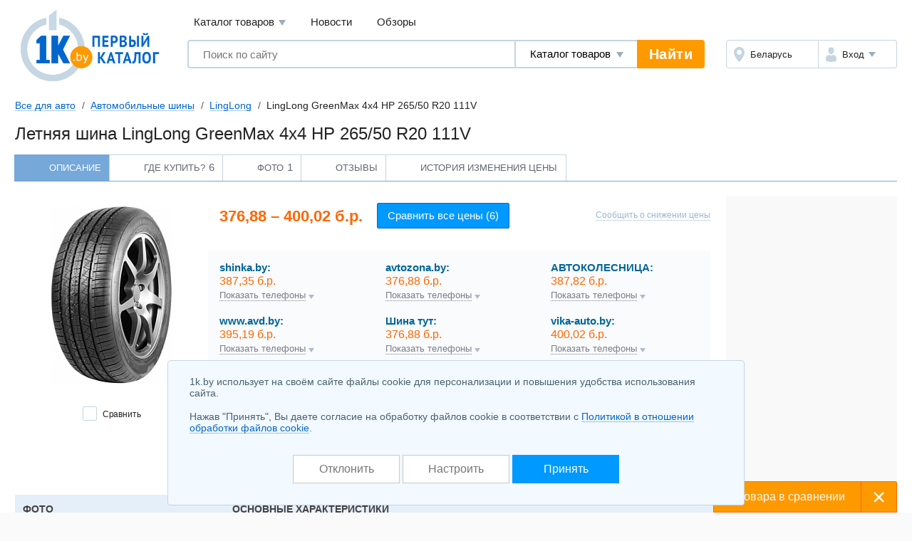

--- FILE ---
content_type: text/html; charset=UTF-8
request_url: https://auto.1k.by/wheels-tyres/linglong/LingLong_GreenMax_4x4_HP_26550_R20_111V-4167871.html
body_size: 11365
content:
<!DOCTYPE html>
<html lang="ru">
	<head>
		<meta charset="utf-8">
		<meta http-equiv="X-UA-Compatible" content="IE=edge">
		<meta name="viewport" content="width=device-width, initial-scale=1">
		<title>LingLong GreenMax 4x4 HP 265/50 R20 111V летняя шина купить в Минске, цены</title>
		<meta name="keywords" content="Летняя шина LingLong GreenMax 4x4 HP 265/50 R20 111V  купить сравнение цены описание характеристики отзывы" />
		<meta name="description" content="Летняя шина LingLong GreenMax 4x4 HP 265/50 R20 111V &#11088; купить в Минске по выгодным ценам! Найдите выгодное предложение и закажите летняя шина LingLong GreenMax 4x4 HP 265/50 R20 111V &#9193; в каталоге 1k.by. Характеристики, фото и отзывы реальных покупателей&#10071;" />
		<link rel="icon" type="image/png" sizes="32x32" href="https://1k.by/Templates/standardnextversion/images/icons/favicon-32x32.png">
		<link rel="icon" type="image/png" sizes="16x16" href="https://1k.by/Templates/standardnextversion/images/icons/favicon-16x16.png">
		<link rel="icon" type="image/png" sizes="96x96" href="https://1k.by/Templates/standardnextversion/images/icons/favicon-96x96.png">
		<link rel="icon" type="image/png" sizes="120x120" href="https://1k.by/Templates/standardnextversion/images/icons/favicon-120x120.png">
		<link rel="icon" type="image/png" sizes="192x192" href="https://1k.by/Templates/standardnextversion/images/icons/favicon-192x192.png">
		<!--[if IE]>
		<link rel="shortcut icon" href="https://1k.by/Templates/standardnextversion/images/icons/favicon.ico">
		<![endif]-->
		<link rel="manifest" href="https://1k.by/manifest.webmanifest">
				<link href="https://1k.by/Templates/standardnextversion/css_v28/app.css" rel="stylesheet">
		<link href="https://1k.by/Templates/standardnextversion/css_v28/common.css" rel="stylesheet">
		<link href="https://1k.by/Templates/standardnextversion/css_v28/searchautocomplete.css" rel="stylesheet">
		<link rel="stylesheet" href="https://1k.by/OS/colorbox/css/colorbox.css">
		<script>
			window.SETTINGS = {
			    SYMBOLS_PATH: '/Templates/standardnextversion/images/symbols.svg?v=14.01'
			};
		</script>
		<script src="https://1k.by/js_v31/standardnextversion/svgSymbolsLoader.js"></script>
		<link rel="stylesheet" type="text/css" href="https://1k.by/OS/jquery/css/user/1.12.1/jquery-ui.min.css">
		<meta name="robots" content="INDEX,FOLLOW" />
		<meta name="yandex-verification" content="6039b443c226d6bb" />
		<meta name="yandex-verification" content="76bd963a72bb30d9" />
		<meta name="yandex-verification" content="56104470a4243b7f" />
		<meta name="yandex-verification" content="7e63e31c0eb664ba" />
		<meta name="yandex-verification" content="6edee8d32b4b2643" />
		<meta name="yandex-verification" content="6b09dd81a76b38a0" />
		<meta name="yandex-verification" content="4b47b05c25836f11" />
		<meta name="yandex-verification" content="72bf446cfa7a3482" />
		<meta name="yandex-verification" content="7e411900ab68b007" />
		<meta name="yandex-verification" content="63930ac152d7eb3f" />
		<meta name="yandex-verification" content="77b7c4616c03a532" />
		<meta name="yandex-verification" content="537a84d3c67fe649" />
		<meta name="yandex-verification" content="6d93d1117cccace6" />
		<meta name="yandex-verification" content="733dd91aa66542a3" />
		<meta name="yandex-verification" content="53664b338ba58b22" />
		<meta name="yandex-verification" content="4411e4b9d6342026" />
		<meta name="verify-v1" content="NZQ2/IC1/afiFdYZP+xK5evFkWBYWxaTd7N2R0SKBL0=" />
		<meta name="google-site-verification" content="ncT652yugaGJ3v6a8Ts9auc0_hOowxEiHQa_HRZKPoc" />
		<link rel="canonical" href="https://auto.1k.by/wheels-tyres/linglong/LingLong_GreenMax_4x4_HP_26550_R20_111V-4167871.html" />
		<script type="application/ld+json">
			[
    {
        "@context": "http://schema.org/",
        "@type": "Product",
        "name": "Летняя шина LingLong GreenMax 4x4 HP 265/50 R20 111V",
        "description": "Летняя шина LingLong GreenMax 4x4 HP 265/50 R20 111V &#11088; купить в Минске по выгодным ценам! Найдите выгодное предложение и закажите летняя шина LingLong GreenMax 4x4 HP 265/50 R20 111V &#9193; в каталоге 1k.by. Характеристики, фото и отзывы реальных покупателей&#10071;",
        "brand": {
            "@type": "Brand",
            "name": "LingLong",
            "url": "https://1k.by/vendors/linglong.html"
        },
        "image": "https://static.1k.by/images/products/ip/big/pp4/a/4167871/i218012897.jpg",
        "offers": {
            "@type": "AggregateOffer",
            "priceCurrency": "BYN",
            "url": "https://auto.1k.by/wheels-tyres/linglong/LingLong_GreenMax_4x4_HP_26550_R20_111V-4167871.html",
            "availability": "https://schema.org/InStock",
            "offerCount": 6,
            "lowPrice": "376.88",
            "highPrice": "400.02"
        }
    },
    {
        "@context": "http://schema.org",
        "@type": "BreadcrumbList",
        "itemListElement": [
            {
                "@type": "ListItem",
                "position": 1,
                "name": "Все для авто",
                "item": "https://auto.1k.by/"
            },
            {
                "@type": "ListItem",
                "position": 2,
                "name": "Автомобильные шины",
                "item": "https://auto.1k.by/wheels-tyres/"
            },
            {
                "@type": "ListItem",
                "position": 3,
                "name": "LingLong",
                "item": "https://auto.1k.by/wheels-tyres/linglong/"
            },
            {
                "@type": "ListItem",
                "position": 4,
                "name": "LingLong GreenMax 4x4 HP 265/50 R20 111V"
            }
        ]
    }
]		</script>
<!--
		<meta property="og:title" content="Летняя шина LingLong GreenMax 4x4 HP 265/50 R20 111V" />
		<meta property="og:type" content="website" />
		<meta property="og:url" content="https://auto.1k.by/wheels-tyres/linglong/LingLong_GreenMax_4x4_HP_26550_R20_111V-4167871.html" />
		<meta property="og:image" content="https://static.1k.by/images/products/ip/250/pp4/a/4167871/i218012897.jpg" />
		<meta property="og:site_name" content="Первый Каталог" />
		<meta property="fb:admins" content="100001722064989" />
-->
	</head>
	<body>
    	<div class="l-wrapper">
			<div class="scrolling_buttons">
				<div class="scrolling_buttons_up">
					<div class="scrollup"></div>
					<div class="pgup"></div>
				</div>
				<div class="scrolling_buttons_down">
					<div class="pgdown"></div>
					<div class="scrolldown"></div>
				</div>
			</div>
						<header class="l-header">
				<div class="l-header__logo">
					<a href="https://1k.by/" class="app-logo">
						<img src="https://1k.by/Templates/standardnextversion/images/by-logo.svg" alt="Первый Каталог - &quot;Все уже найдено. Осталось выбрать.&quot;" class="app-logo__img" />
					</a>
				</div>
				<div class="l-header__main">
					<div class="l-header__top">
						<div data-module="menu" class="menu">
							<nav class="menu__links">
								<div tabindex="0" class="menu__link menu__catalog">Каталог товаров									<div class="menu__cat-drop">

										<a href="https://komp.1k.by/" class="menu__cat-item">
											<i class="menu__cat-icon icon--catalog-komp"></i>
											<span class="menu__cat-link">Компьютерная техника</span>
										</a>

										<a href="https://digital.1k.by/" class="menu__cat-item">
											<i class="menu__cat-icon icon--catalog-digital"></i>
											<span class="menu__cat-link">Видео, аудио, фото, оптика</span>
										</a>

										<a href="https://phone.1k.by/" class="menu__cat-item">
											<i class="menu__cat-icon icon--catalog-phone"></i>
											<span class="menu__cat-link">Телефония и связь</span>
										</a>

										<a href="https://1k.by/kids/" class="menu__cat-item">
											<i class="menu__cat-icon icon--catalog-kids"></i>
											<span class="menu__cat-link">Детский мир</span>
										</a>

										<a href="https://home.1k.by/" class="menu__cat-item">
											<i class="menu__cat-icon icon--catalog-home"></i>
											<span class="menu__cat-link">Бытовая техника</span>
										</a>

										<a href="https://1k.by/sport/" class="menu__cat-item">
											<i class="menu__cat-icon icon--catalog-sport"></i>
											<span class="menu__cat-link">Спорт и туризм</span>
										</a>

										<a href="https://1k.by/remont/" class="menu__cat-item">
											<i class="menu__cat-icon icon--catalog-remont"></i>
											<span class="menu__cat-link">Строительство и ремонт</span>
										</a>

										<a href="https://auto.1k.by/" class="menu__cat-item">
											<i class="menu__cat-icon icon--catalog-auto"></i>
											<span class="menu__cat-link">Все для авто</span>
										</a>

										<a href="https://1k.by/dom/" class="menu__cat-item">
											<i class="menu__cat-icon icon--catalog-dom"></i>
											<span class="menu__cat-link">Все для дома и дачи</span>
										</a>

										<a href="https://1k.by/health/" class="menu__cat-item">
											<i class="menu__cat-icon icon--catalog-health"></i>
											<span class="menu__cat-link">Красота и здоровье</span>
										</a>

										<a href="https://1k.by/gift/" class="menu__cat-item">
											<i class="menu__cat-icon icon--catalog-gift"></i>
											<span class="menu__cat-link">Подарки и аксессуары</span>
										</a>

										<a href="https://1k.by/soft/" class="menu__cat-item">
											<i class="menu__cat-icon icon--catalog-soft"></i>
											<span class="menu__cat-link">Софт, фильмы, музыка</span>
										</a>
									</div>
								</div>
								<a href="https://news.1k.by/" class="menu__link">Новости</a>
								<a href="https://review.1k.by/" class="menu__link">Обзоры</a>
							</nav>
						</div>
					</div>
					<div class="l-header__bottom">







						<div class="l-header__search">
							<div data-module="search" class="search">
								<form autocomplete="off" action="https://1k.by/products/search" data-action="/searchautocomplete" method="get" class="search__in">
									<label class="search__field">
										<input autocomplete="off" type="text" name="s_keywords" placeholder="Поиск по сайту" class="search__input" value="">
									</label>
									<label class="search__details">
										<select name="searchFor" class="search__select">
											<option value="products" selected="selected">Каталог товаров</option>
											<option value="news">Новости</option>
											<option value="reviews">Обзоры</option>
										</select>
									</label>
									<input type="hidden" id="s_categoryid" name="s_categoryid" value="0" />
									<button class="search__submit">Найти</button>
								</form>
								<div class="search__drop"></div>
							</div>
						</div>


						<div class="l-header__aside">
							<div class="auth">
								<div class="auth__in">
									<div class="auth__region">
										<a href="https://users.1k.by/setgeo" class="auth__btn">
											<i class="auth__icon icon--ui-map"></i>
											<span class="auth__txt">Беларусь</span>
										</a>
									</div>
									<div class="auth__user">
										<span role="button" class="auth__btn">
									  		<i class="auth__icon icon--ui-user"></i>
											<span class="auth__txt">Вход</span>
										</span>
										<div class="auth__drop">
											<nav class="auth__menu">
												<a href="https://1k.by/users/auth" data-show-popup="SigninPopup" class="auth__link">Войти</a>
												<a href="https://1k.by/users/register" data-show-popup="SignupPopup" class="auth__link">Регистрация</a>
											</nav>
										</div>
									</div>
								</div>
							</div>
						</div>
					</div>
				</div>
			</header>
			<main class="l-main">
				<div class="tools">
					<nav class="crumbs" id="status-line">
	<a href="/" class="crumbs__it">Все для авто</a>
	<a href="/wheels-tyres/" class="crumbs__it">Автомобильные шины</a>
	<a href="/wheels-tyres/linglong/" class="crumbs__it">LingLong</a>
	<span class="crumbs__current">LingLong GreenMax 4x4 HP 265/50 R20 111V</span>
</nav>
									</div><div class="heading">
	<h1>Летняя шина LingLong GreenMax 4x4 HP 265/50 R20 111V</h1>
</div>
<div class="spec">
<nav class="prod-nav">
	<span data-setactiontab="description" class="prod-nav__it prod-nav__it--active">
		<svg class="symbol prod-nav__ico">
			<use xlink:href="#prod-nav-about"></use>
		</svg>
		<span class="prod-nav__txt">Описание</span>
	</span>
	<a href="/wheels-tyres/linglong/LingLong_GreenMax_4x4_HP_26550_R20_111V-4167871/offers/" class="prod-nav__it">
		<svg class="symbol prod-nav__ico">
			<use xlink:href="#prod-nav-buy"></use>
		</svg>
		<span class="prod-nav__txt">Где купить?</span>
		<sup class="prod-nav__qty">6</sup>
	</a>
	<span data-setactiontab="photo" class="prod-nav__it">
		<svg class="symbol prod-nav__ico">
			<use xlink:href="#prod-nav-media"></use>
		</svg>
		<span class="prod-nav__txt">Фото</span>
		<sup class="prod-nav__qty">1</sup>
	</span>
	<span data-setactiontab="comments" class="prod-nav__it">
		<svg class="symbol prod-nav__ico">
			<use xlink:href="#prod-nav-comments"></use>
		</svg>
		<span class="prod-nav__txt">Отзывы</span>
	</span>
	<span data-setactiontab="chart" class="prod-nav__it">
		<svg class="symbol prod-nav__ico">
			<use xlink:href="#prod-nav-history"></use>
		</svg>
		<span class="prod-nav__txt">История изменения цены</span>
	</span>
</nav>	<section class="l-columns spec-about">
		<div class="l-columns__main">
			<div class="spec-about__main">
				<div class="spec-about__media">
					<span id="colorbox_image_1000"><img title="LingLong GreenMax 4x4 HP 265/50 R20 111V" alt="LingLong GreenMax 4x4 HP 265/50 R20 111V" src="https://static.1k.by/images/products/ip/250/pp4/a/4167871/i218012897.jpg" class="spec-about__img" loading="lazy" /></span>

					<span data-infocategoryid="10297" data-compareselectedtext="сравнить выбранные" data-selectminproductstext="выберите минимум 2 товара" data-compareurl="/wheels-tyres/" data-errorminprodutstext="Необходимо выбрать минимум 2 товара" data-errormaxproductstext="Для сравнения можно выбрать не более 20 товаров" data-comparetext="%d товар в сравнении;%d товара в сравнении;%d товара в сравнении" data-comparemode="dynamic"></span>

					<div class="spec-about__check">
						<label class="cbx cbx--md" id="compare_products" data-categoryid="10297" data-compareselectedtext="сравнить выбранные" data-selectminproductstext="выберите минимум 2 товара" data-compareurl="/wheels-tyres/">

							<input class="cbx__inp" value="1" type="checkbox" name="compareproductsids" data-productid="4167871" data-categoryid="10297" />

							<i class="cbx__pic"></i>
							<span class="cbx__label">Сравнить</span>
						</label>
					</div>
				</div>
				<div class="spec-about__info">
					<div class="spec-about__head">
						<div class="spec-about__prices">
							<div class="spec-about__price">376,88 &ndash; 400,02 б.р.</div>
							<a href="/wheels-tyres/linglong/LingLong_GreenMax_4x4_HP_26550_R20_111V-4167871/offers/" class="spec-about__compare btn btn--size_md btn--skin_contrast">
								<span class="btn__in">
									<span class="btn__text">Сравнить все цены (6)</span>
								</span>
							</a>
						</div>
						<span data-pricenotice="/products/notice-4167871-pricechanged" id="productsnotice_4167871" class="spec-about__notify">Сообщить о снижении цены</span>
					</div>
					<div class="markets spec-about__markets">
						<ul class="markets__list">
							<li class="markets__it" data-shopid="8327">
								<span class="markets__top">
									<span data-url-shop="/products/goto?shopproductid=100666437&action=productdetailurl" class="markets__name">shinka.by:</span>
									<span class="markets__price">387,35 б.р.</span>
								</span>
			<button type="button" class="markets__toggle" data-ajaxurl="/usersshops/communicationinfo?shopid=8327&action=productsellersinline&categoryid=10297&productid=4167871&shopproductid=100666437&modeoffers=retail">Показать телефоны</button>
										</li>
							<li class="markets__it" data-shopid="9472">
								<span class="markets__top">
									<span data-url-shop="https://auto.1k.by/wheels-tyres/shop-100742743.html" class="markets__name">avtozona.by:</span>
									<span class="markets__price">376,88 б.р.</span>
								</span>
			<button type="button" class="markets__toggle" data-ajaxurl="/usersshops/communicationinfo?shopid=9472&action=productsellersinline&categoryid=10297&productid=4167871&shopproductid=100742743&modeoffers=retail">Показать телефоны</button>
										</li>
							<li class="markets__it" data-shopid="4539">
								<span class="markets__top">
									<span data-url-shop="https://auto.1k.by/wheels-tyres/shop-100752392.html" class="markets__name">АВТОКОЛЕСНИЦА:</span>
									<span class="markets__price">387,82 б.р.</span>
								</span>
			<button type="button" class="markets__toggle" data-ajaxurl="/usersshops/communicationinfo?shopid=4539&action=productsellersinline&categoryid=10297&productid=4167871&shopproductid=100752392&modeoffers=retail">Показать телефоны</button>
										</li>
							<li class="markets__it" data-shopid="9190">
								<span class="markets__top">
									<span data-url-shop="/products/goto?shopproductid=100690969&action=productdetailurl" class="markets__name">www.avd.by:</span>
									<span class="markets__price">395,19 б.р.</span>
								</span>
			<button type="button" class="markets__toggle" data-ajaxurl="/usersshops/communicationinfo?shopid=9190&action=productsellersinline&categoryid=10297&productid=4167871&shopproductid=100690969&modeoffers=retail">Показать телефоны</button>
										</li>
							<li class="markets__it" data-shopid="9321">
								<span class="markets__top">
									<span data-url-shop="/products/goto?shopproductid=100666284&action=productdetailurl" class="markets__name">Шина тут:</span>
									<span class="markets__price">376,88 б.р.</span>
								</span>
			<button type="button" class="markets__toggle" data-ajaxurl="/usersshops/communicationinfo?shopid=9321&action=productsellersinline&categoryid=10297&productid=4167871&shopproductid=100666284&modeoffers=retail">Показать телефоны</button>
										</li>
							<li class="markets__it" data-shopid="581">
								<span class="markets__top">
									<span data-url-shop="https://auto.1k.by/wheels-tyres/shop-103852245.html" class="markets__name">vika-auto.by:</span>
									<span class="markets__price">400,02 б.р.</span>
								</span>
			<button type="button" class="markets__toggle" data-ajaxurl="/usersshops/communicationinfo?shopid=581&action=productsellersinline&categoryid=10297&productid=4167871&shopproductid=103852245&modeoffers=retail">Показать телефоны</button>
										</li>
						</ul>
					</div>
					<div class="spec-about__descr u-ugc u-ugc--sm">
						<p>20 дюймовые, летние шины для внедорожников</p>
					</div>
					<div class="spec-about__share"></div>
				</div>
			</div>
		</div>

		<div class="l-columns__right">
			<div class="app-bn240 app-bn240--400">
				<script src="https://r.1k.by/js-inline.php?sectionid=2&amp;bannerMode=borderSpace&amp;domain=auto&amp;categoryid=10297"></script>			</div>
		</div>
	</section>
	<div id="product-data" data-productid="4167871">
<div class="productTab" data-actiontab="description">
	<section class="spec-info">
		<div class="spec-info__main">
			<div class="spec-unit">
				<h2 class="spec-unit__head">
					<span class="spec-unit__ttl">Основные характеристики</span>
				</h2>

				<div class="spec-list">
					<table class="spec-list__in">
						<tbody>
							<tr class="spec-list__it">
								<th class="spec-list__name">
									<button type="button" class="help-tip spec-list__tip" data-name="tip" data-parameterid="10520">?</button>
									<span class="spec-list__txt">Ширина профиля шины</span>
								</th>
								<td class="spec-list__val">265 мм</td>
							</tr>
							<tr class="spec-list__it">
								<th class="spec-list__name">
									<button type="button" class="help-tip spec-list__tip" data-name="tip" data-parameterid="10521">?</button>
									<span class="spec-list__txt">Высота профиля шины</span>
								</th>
								<td class="spec-list__val">50 %</td>
							</tr>
							<tr class="spec-list__it">
								<th class="spec-list__name">
									<button type="button" class="help-tip spec-list__tip" data-name="tip" data-parameterid="10522">?</button>
									<span class="spec-list__txt">Диаметр</span>
								</th>
								<td class="spec-list__val">20''</td>
							</tr>
							<tr class="spec-list__it">
								<th class="spec-list__name">
									<span class="help-stub spec-list__tip"></span>
									<span class="spec-list__txt">Типоразмер</span>
								</th>
								<td class="spec-list__val">265/50 R20</td>
							</tr>
							<tr class="spec-list__it">
								<th class="spec-list__name">
									<button type="button" class="help-tip spec-list__tip" data-name="tip" data-parameterid="10518">?</button>
									<span class="spec-list__txt">Сезонность</span>
								</th>
								<td class="spec-list__val">летние</td>
							</tr>
							<tr class="spec-list__it">
								<th class="spec-list__name">
									<button type="button" class="help-tip spec-list__tip" data-name="tip" data-parameterid="10519">?</button>
									<span class="spec-list__txt">Тип автомобиля</span>
								</th>
								<td class="spec-list__val">внедорожник, легковой</td>
							</tr>
							<tr class="spec-list__it">
								<th class="spec-list__name">
									<button type="button" class="help-tip spec-list__tip" data-name="tip" data-parameterid="10523">?</button>
									<span class="spec-list__txt">Конструкция</span>
								</th>
								<td class="spec-list__val">радиальные</td>
							</tr>
							<tr class="spec-list__it">
								<th class="spec-list__name">
									<button type="button" class="help-tip spec-list__tip" data-name="tip" data-parameterid="36399">?</button>
									<span class="spec-list__txt">Протектор</span>
								</th>
								<td class="spec-list__val">симметричный ненаправленный</td>
							</tr>
							<tr class="spec-list__it">
								<th class="spec-list__name">
									<button type="button" class="help-tip spec-list__tip" data-name="tip" data-parameterid="10524">?</button>
									<span class="spec-list__txt">Технология RunFlat</span>
								</th>
								<td class="spec-list__val"><svg class="symbol u-mark-no"><text x="5%" y="95%">-</text><use href="#spec-no" /></svg></td>
							</tr>
							<tr class="spec-list__it">
								<th class="spec-list__name">
									<button type="button" class="help-tip spec-list__tip" data-name="tip" data-parameterid="10525">?</button>
									<span class="spec-list__txt">Способ герметизации</span>
								</th>
								<td class="spec-list__val">бескамерные</td>
							</tr>
							<tr class="spec-list__it">
								<th class="spec-list__name">
									<button type="button" class="help-tip spec-list__tip" data-name="tip" data-parameterid="10527">?</button>
									<span class="spec-list__txt">Индекс нагрузки</span>
								</th>
								<td class="spec-list__val">111</td>
							</tr>
							<tr class="spec-list__it">
								<th class="spec-list__name">
									<button type="button" class="help-tip spec-list__tip" data-name="tip" data-parameterid="10529">?</button>
									<span class="spec-list__txt">Индекс максимальной скорости</span>
								</th>
								<td class="spec-list__val">V (до 240 км/ч)</td>
							</tr>
							<tr class="spec-list__it">
								<th class="spec-list__name">
									<button type="button" class="help-tip spec-list__tip" data-name="tip" data-parameterid="37644">?</button>
									<span class="spec-list__txt">Страна производства</span>
								</th>
								<td class="spec-list__val">китай</td>
							</tr>
						</tbody>
					</table>
				</div>
			</div>
			<footer class="spec-info__footer u-ugc">
				<p>Описания товаров составлены на основе сайтов производителей и других открытых источников. Комплект поставки, характеристики и внешний вид могут быть изменены производителем LingLong без предварительного уведомления. При покупке уточняйте все значимые для Вас параметры, комплектацию, внешний вид, условия доставки и срок гарантии у продавца. Все цены на LingLong GreenMax 4x4 HP 265/50 R20 111V устанавливают интернет-магазины Беларуси, размещенные на &quot;Первом Каталоге&quot;.</p><p>По вопросам приобретения шин LingLong GreenMax 4x4 HP 265/50 R20 111V обращайтесь напрямую к интернет-магазинам, цена действительна только при ссылке на 1k.by.</p>
				<div class="spec-info__links">
					<span data-producterrorurl="/wheels-tyres/linglong/LingLong_GreenMax_4x4_HP_26550_R20_111V-4167871/error-ajax/" id="informproducterror">Сообщить об ошибке</span>
				</div>
			</footer>
		</div>
		<div class="spec-info__media">
			<div class="spec-unit spec-images">
				<div class="spec-unit__head"><span class="spec-unit__ttl">Фото</span></div>
				<div class="spec-images__list">
					<span data-srcbig="https://static.1k.by/images/products/ip/big/pp4/a/4167871/i218012897.jpg" class="spec-images__it colorbox" id="colorbox_image_0"><img src="https://static.1k.by/images/products/ip/125/pp4/a/4167871/i218012897.jpg" title="LingLong GreenMax 4x4 HP 265/50 R20 111V" alt="LingLong GreenMax 4x4 HP 265/50 R20 111V" class="spec-images__img" loading="lazy" /></span>
				</div>
			</div>
		</div>
	</section>
	<div class="spec-section">
		<div id="error-box"></div>
	</div>
</div>

<div data-actiontab="photo" class="productTab inactive">
	<div class="spec-section spec-photos">
		<div class="spec-section__head">
			<div class="spec-section__ttl">Фотографии LingLong GreenMax 4x4 HP 265/50 R20 111V</div>
		</div>
		<ul class="spec-photos__list">
			<li class="spec-photos__it spec-photos__it--mark"><img src="https://static.1k.by/images/products/ip/big/pp4/a/4167871/i218012897.jpg" alt="Фотографии LingLong GreenMax 4x4 HP 265/50 R20 111V" title="Фотографии LingLong GreenMax 4x4 HP 265/50 R20 111V" loading="lazy" /></li>
		</ul>
	</div>
</div><div data-actiontab="chart" class="productTab inactive">
	<div class="spec-section spec-history">
		<div class="spec-section__head">
			<div class="spec-section__ttl">История изменения цены</div>
		</div>
		<div class="spec-history__item">
			<div class="spec-history__main">
				<div class="spec-history__ttl">График изменения цены  за месяц</div>
					<span id="chart-month" data-src="4167871-21-0-0-month"></span>
			</div>
			<div class="spec-history__aside">
				<div class="price-box">
					<div class="price-box__ttl">Минимальная цена за последний месяц</div>
					<div class="price-box__val">377,69 б.р.</div>
				</div>
				<div class="price-box">
					<div class="price-box__ttl">Средняя цена за последний месяц</div>
					<div class="price-box__val">381,82 б.р.</div>
				</div>
			</div>
		</div>
		<div class="spec-history__item">
			<div class="spec-history__main">
				<div class="spec-history__ttl">График изменения цены  за год</div>
					<span id="chart-year" data-src="4167871-21-0-0-year"></span>
			</div>
			<div class="spec-history__aside">
				<div class="price-changes">
					<div class="price-changes__ttl">Изменение средней цены по месяцам</div>
					<table class="price-changes__tbl u-changes">
						<tbody>
							<tr>
								<th>Февраль 2025</th>
								<td>368,35 б.р.</td>
								<td></td>
							</tr>
							<tr>
								<th>Март 2025</th>
								<td>342,09 б.р.</td>
								<td class="u-dec">-26,26</td>
							</tr>
							<tr>
								<th>Апрель 2025</th>
								<td>355,63 б.р.</td>
								<td class="u-inc">+13,54</td>
							</tr>
							<tr>
								<th>Май 2025</th>
								<td>377,55 б.р.</td>
								<td class="u-inc">+21,92</td>
							</tr>
							<tr>
								<th>Июнь 2025</th>
								<td>387,59 б.р.</td>
								<td class="u-inc">+10,04</td>
							</tr>
							<tr>
								<th>Июль 2025</th>
								<td>379,47 б.р.</td>
								<td class="u-dec">-8,12</td>
							</tr>
							<tr>
								<th>Август 2025</th>
								<td>378,82 б.р.</td>
								<td class="u-dec">-0,65</td>
							</tr>
							<tr>
								<th>Сентябрь 2025</th>
								<td>386,28 б.р.</td>
								<td class="u-inc">+7,46</td>
							</tr>
							<tr>
								<th>Октябрь 2025</th>
								<td>388,69 б.р.</td>
								<td class="u-inc">+2,41</td>
							</tr>
							<tr>
								<th>Ноябрь 2025</th>
								<td>384,99 б.р.</td>
								<td class="u-dec">-3,70</td>
							</tr>
							<tr>
								<th>Декабрь 2025</th>
								<td>378,30 б.р.</td>
								<td class="u-dec">-6,69</td>
							</tr>
						</tbody>
					</table>
				</div>
			</div>
		</div>
	</div>
</div>	</div>
<div class="OLD_COMMENTS">
	<div class="content itemInfo">
		<div class="productTabShort inactive_additional" data-actiontab="comments">
			<section class="commentBox">
				<h2 class="divh3">Отзывы о LingLong GreenMax 4x4 HP 265/50 R20 111V</h2>
			<section class="mainComment">
				<section class="infoComment">
					<section class="commetForm" id="addcommentform"></section>
					</section>
					<section class="ratingComment">
						<div class="addComment" data-name="linkaddcomment">
							<span>Написать отзыв первым</span>
						</div>
					</section>
				</section>
			</section>
		</div>
	</div>
</div>

	<div class="spec-section spec-models">
		<div class="spec-section__head">
			<h3 class="spec-section__ttl">Все модели LingLong GreenMax 4x4 HP</h3>
			<span data-action="compare" data-categoryid="10297" class="spec-models__compare btn btn--size_xs-auto btn--skin_contrast">
				<span class="btn__in">
					<span class="btn__text">Сравнить</span>
				</span>
			</span>
		</div>
		<div class="prod-nb__scroll">
	<table class="prod-nb__body">
		<thead>
		<tr class="prod-nb__row">
			<th class="prod-nb__th">Модель</th>

			<th class="prod-nb__th">Цена</th>
		</tr>
		</thead>
		<tbody>
		<tr class="prod-nb__row">
			<td class="prod-nb__td">
				<div class="prod-nb__main">
					<label class="cbx cbx--md">
						<input type="checkbox" name="compareproductsids" data-productid="3552409" data-categoryid="10297" class="cbx__inp" value="1">
						<i class="cbx__pic"></i>
					</label>
					<div class="prod-nb__sub">
						<a href="/wheels-tyres/linglong/LingLong_GreenMax_4x4_HP_21555_R18_99V-3552409.html">GreenMax 4x4 HP 215/55 R18 99V</a>
					</div>
				</div>
			</td>
			<td class="prod-nb__td">
				<span data-url-offers="/wheels-tyres/linglong/LingLong_GreenMax_4x4_HP_21555_R18_99V-3552409/offers/" class="prod-nb__cost">от <b>236,84</b> б.р.</span>
			</td>
		</tr>
		<tr class="prod-nb__row">
			<td class="prod-nb__td">
				<div class="prod-nb__main">
					<label class="cbx cbx--md">
						<input type="checkbox" name="compareproductsids" data-productid="2172599" data-categoryid="10297" class="cbx__inp" value="1">
						<i class="cbx__pic"></i>
					</label>
					<div class="prod-nb__sub">
						<a href="/wheels-tyres/linglong/LingLong_GreenMax_4x4_HP_21565_R16_102H-2172599.html">GreenMax 4x4 HP 215/65 R16 102H</a>
					</div>
				</div>
			</td>
			<td class="prod-nb__td">
				<span data-url-offers="/wheels-tyres/linglong/LingLong_GreenMax_4x4_HP_21565_R16_102H-2172599/offers/" class="prod-nb__cost">от <b>295,16</b> б.р.</span>
			</td>
		</tr>
		<tr class="prod-nb__row">
			<td class="prod-nb__td">
				<div class="prod-nb__main">
					<label class="cbx cbx--md">
						<input type="checkbox" name="compareproductsids" data-productid="2832703" data-categoryid="10297" class="cbx__inp" value="1">
						<i class="cbx__pic"></i>
					</label>
					<div class="prod-nb__sub">
						<a href="/wheels-tyres/linglong/LingLong_GreenMax_4X4_HP_21570_R16_100H-2832703.html">GreenMax 4X4 HP 215/70 R16 100H</a>
					</div>
				</div>
			</td>
			<td class="prod-nb__td">
				<span data-url-offers="/wheels-tyres/linglong/LingLong_GreenMax_4X4_HP_21570_R16_100H-2832703/offers/" class="prod-nb__cost">от <b>316,25</b> б.р.</span>
			</td>
		</tr>
		</tbody>
		<tbody class="models_hidden">
		<tr class="prod-nb__row">
			<td class="prod-nb__td">
				<div class="prod-nb__main">
					<label class="cbx cbx--md">
						<input type="checkbox" name="compareproductsids" data-productid="2832717" data-categoryid="10297" class="cbx__inp" value="1">
						<i class="cbx__pic"></i>
					</label>
					<div class="prod-nb__sub">
						<a href="/wheels-tyres/linglong/LingLong_GreenMax_4X4_HP_22560_R18_100H-2832717.html">GreenMax 4X4 HP 225/60 R18 100H</a>
					</div>
				</div>
			</td>
			<td class="prod-nb__td">
				<span data-url-offers="/wheels-tyres/linglong/LingLong_GreenMax_4X4_HP_22560_R18_100H-2832717/offers/" class="prod-nb__cost">от <b>237,98</b> б.р.</span>
			</td>
		</tr>
		<tr class="prod-nb__row">
			<td class="prod-nb__td">
				<div class="prod-nb__main">
					<label class="cbx cbx--md">
						<input type="checkbox" name="compareproductsids" data-productid="2172595" data-categoryid="10297" class="cbx__inp" value="1">
						<i class="cbx__pic"></i>
					</label>
					<div class="prod-nb__sub">
						<a href="/wheels-tyres/linglong/LingLong_GreenMax_4x4_HP_22575_R16_104H-2172595.html">GreenMax 4x4 HP 225/75 R16 104H</a>
					</div>
				</div>
			</td>
			<td class="prod-nb__td">
				<span data-url-offers="/wheels-tyres/linglong/LingLong_GreenMax_4x4_HP_22575_R16_104H-2172595/offers/" class="prod-nb__cost">от <b>302,21</b> б.р.</span>
			</td>
		</tr>
		<tr class="prod-nb__row">
			<td class="prod-nb__td">
				<div class="prod-nb__main">
					<label class="cbx cbx--md">
						<input type="checkbox" name="compareproductsids" data-productid="2418123" data-categoryid="10297" class="cbx__inp" value="1">
						<i class="cbx__pic"></i>
					</label>
					<div class="prod-nb__sub">
						<a href="/wheels-tyres/linglong/LingLong_GreenMax_4x4_HP_23570_R16_106H-2418123.html">GreenMax 4x4 HP 235/70 R16 106H</a>
					</div>
				</div>
			</td>
			<td class="prod-nb__td">
				<span data-url-offers="/wheels-tyres/linglong/LingLong_GreenMax_4x4_HP_23570_R16_106H-2418123/offers/" class="prod-nb__cost">от <b>259,22</b> б.р.</span>
			</td>
		</tr>
		<tr class="prod-nb__row">
			<td class="prod-nb__td">
				<div class="prod-nb__main">
					<label class="cbx cbx--md">
						<input type="checkbox" name="compareproductsids" data-productid="2832731" data-categoryid="10297" class="cbx__inp" value="1">
						<i class="cbx__pic"></i>
					</label>
					<div class="prod-nb__sub">
						<a href="/wheels-tyres/linglong/LingLong_GreenMax_4X4_HP_24565_R17_111H-2832731.html">GreenMax 4X4 HP 245/65 R17 111H</a>
					</div>
				</div>
			</td>
			<td class="prod-nb__td">
				<span data-url-offers="/wheels-tyres/linglong/LingLong_GreenMax_4X4_HP_24565_R17_111H-2832731/offers/" class="prod-nb__cost">от <b>270,97</b> б.р.</span>
			</td>
		</tr>
		<tr class="prod-nb__row">
			<td class="prod-nb__td">
				<div class="prod-nb__main">
					<label class="cbx cbx--md">
						<input type="checkbox" name="compareproductsids" data-productid="3050129" data-categoryid="10297" class="cbx__inp" value="1">
						<i class="cbx__pic"></i>
					</label>
					<div class="prod-nb__sub">
						<a href="/wheels-tyres/linglong/LingLong_GreenMax_4x4_HP_25550_R19_107W-3050129.html">GreenMax 4x4 HP 255/50 R19 107W</a>
					</div>
				</div>
			</td>
			<td class="prod-nb__td">
				<span data-url-offers="/wheels-tyres/linglong/LingLong_GreenMax_4x4_HP_25550_R19_107W-3050129/offers/" class="prod-nb__cost">от <b>344,04</b> б.р.</span>
			</td>
		</tr>
		<tr class="prod-nb__row">
			<td class="prod-nb__td">
				<div class="prod-nb__main">
					<label class="cbx cbx--md">
						<input type="checkbox" name="compareproductsids" data-productid="2897905" data-categoryid="10297" class="cbx__inp" value="1">
						<i class="cbx__pic"></i>
					</label>
					<div class="prod-nb__sub">
						<a href="/wheels-tyres/linglong/LingLong_GreenMax_4x4_HP_25555_R18_109V-2897905.html">GreenMax 4x4 HP 255/55 R18 109V</a>
					</div>
				</div>
			</td>
			<td class="prod-nb__td">
				<span data-url-offers="/wheels-tyres/linglong/LingLong_GreenMax_4x4_HP_25555_R18_109V-2897905/offers/" class="prod-nb__cost">от <b>323,82</b> б.р.</span>
			</td>
		</tr>
		<tr class="prod-nb__row">
			<td class="prod-nb__td">
				<div class="prod-nb__main">
					<label class="cbx cbx--md">
						<input type="checkbox" name="compareproductsids" data-productid="2897923" data-categoryid="10297" class="cbx__inp" value="1">
						<i class="cbx__pic"></i>
					</label>
					<div class="prod-nb__sub">
						<a href="/wheels-tyres/linglong/LingLong_GreenMax_4x4_HP_25565_R17_110H-2897923.html">GreenMax 4x4 HP 255/65 R17 110H</a>
					</div>
				</div>
			</td>
			<td class="prod-nb__td">
				<span data-url-offers="/wheels-tyres/linglong/LingLong_GreenMax_4x4_HP_25565_R17_110H-2897923/offers/" class="prod-nb__cost">от <b>279,90</b> б.р.</span>
			</td>
		</tr>
		<tr class="prod-nb__row">
			<td class="prod-nb__td">
				<div class="prod-nb__main">
					<label class="cbx cbx--md">
						<input type="checkbox" name="compareproductsids" data-productid="4614812" data-categoryid="10297" class="cbx__inp" value="1">
						<i class="cbx__pic"></i>
					</label>
					<div class="prod-nb__sub">
						<a href="/wheels-tyres/linglong/LingLong_GreenMax_4x4_HP_26550_R19_110W-4614812.html">GreenMax 4x4 HP 265/50 R19 110W</a>
					</div>
				</div>
			</td>
			<td class="prod-nb__td">
				<span data-url-offers="/wheels-tyres/linglong/LingLong_GreenMax_4x4_HP_26550_R19_110W-4614812/offers/" class="prod-nb__cost">от <b>286,02</b> б.р.</span>
			</td>
		</tr>
		<tr class="prod-nb__row">
			<td class="prod-nb__td">
				<div class="prod-nb__main">
					<label class="cbx cbx--md">
						<input type="checkbox" name="compareproductsids" data-productid="4090255" data-categoryid="10297" class="cbx__inp" value="1">
						<i class="cbx__pic"></i>
					</label>
					<div class="prod-nb__sub">
						<a href="/wheels-tyres/linglong/LingLong_GreenMax_4x4_HP_26560_R18_110H-4090255.html">GreenMax 4x4 HP 265/60 R18 110H</a>
					</div>
				</div>
			</td>
			<td class="prod-nb__td">
				<span data-url-offers="/wheels-tyres/linglong/LingLong_GreenMax_4x4_HP_26560_R18_110H-4090255/offers/" class="prod-nb__cost">от <b>286,02</b> б.р.</span>
			</td>
		</tr>
		<tr class="prod-nb__row">
			<td class="prod-nb__td">
				<div class="prod-nb__main">
					<label class="cbx cbx--md">
						<input type="checkbox" name="compareproductsids" data-productid="4445359" data-categoryid="10297" class="cbx__inp" value="1">
						<i class="cbx__pic"></i>
					</label>
					<div class="prod-nb__sub">
						<a href="/wheels-tyres/linglong/LingLong_GreenMax_4x4_HP_26565_R17_112H-4445359.html">GreenMax 4x4 HP 265/65 R17 112H</a>
					</div>
				</div>
			</td>
			<td class="prod-nb__td">
				<span data-url-offers="/wheels-tyres/linglong/LingLong_GreenMax_4x4_HP_26565_R17_112H-4445359/offers/" class="prod-nb__cost">от <b>301,98</b> б.р.</span>
			</td>
		</tr>
		<tr class="prod-nb__row">
			<td class="prod-nb__td">
				<div class="prod-nb__main">
					<label class="cbx cbx--md">
						<input type="checkbox" name="compareproductsids" data-productid="4614814" data-categoryid="10297" class="cbx__inp" value="1">
						<i class="cbx__pic"></i>
					</label>
					<div class="prod-nb__sub">
						<a href="/wheels-tyres/linglong/LingLong_GreenMax_4x4_HP_27540_R22_107W_XL-4614814.html">GreenMax 4x4 HP 275/40 R22 107W XL</a>
					</div>
				</div>
			</td>
			<td class="prod-nb__td">
				<span data-url-offers="/wheels-tyres/linglong/LingLong_GreenMax_4x4_HP_27540_R22_107W_XL-4614814/offers/" class="prod-nb__cost">от <b>339,29</b> б.р.</span>
			</td>
		</tr>
		<tr class="prod-nb__row">
			<td class="prod-nb__td">
				<div class="prod-nb__main">
					<label class="cbx cbx--md">
						<input type="checkbox" name="compareproductsids" data-productid="4445361" data-categoryid="10297" class="cbx__inp" value="1">
						<i class="cbx__pic"></i>
					</label>
					<div class="prod-nb__sub">
						<a href="/wheels-tyres/linglong/LingLong_GreenMax_4x4_HP_27555_R17_109V-4445361.html">GreenMax 4x4 HP 275/55 R17 109V</a>
					</div>
				</div>
			</td>
			<td class="prod-nb__td">
				<span data-url-offers="/wheels-tyres/linglong/LingLong_GreenMax_4x4_HP_27555_R17_109V-4445361/offers/" class="prod-nb__cost">от <b>309,65</b> б.р.</span>
			</td>
		</tr>
		<tr class="prod-nb__row">
			<td class="prod-nb__td">
				<div class="prod-nb__main">
					<label class="cbx cbx--md">
						<input type="checkbox" name="compareproductsids" data-productid="4936781" data-categoryid="10297" class="cbx__inp" value="1">
						<i class="cbx__pic"></i>
					</label>
					<div class="prod-nb__sub">
						<a href="/wheels-tyres/linglong/LingLong_GreenMax_4x4_HP_27570_R16_114H-4936781.html">GreenMax 4x4 HP 275/70 R16 114H</a>
					</div>
				</div>
			</td>
			<td class="prod-nb__td">
				<span data-url-offers="/wheels-tyres/linglong/LingLong_GreenMax_4x4_HP_27570_R16_114H-4936781/offers/" class="prod-nb__cost">от <b>318,03</b> б.р.</span>
			</td>
		</tr>
		</tbody>
	</table>
</div>
<button type="button" class="prod-nb__expand">
	<span data-hidetext="Свернуть модели LingLong GreenMax 4x4 HP 265/50 R20 111V" data-showtext="Показать все модели LingLong GreenMax 4x4 HP 265/50 R20 111V (16)">Показать все модели LingLong GreenMax 4x4 HP 265/50 R20 111V (16)</span>
</button>
	</div>
	<div class="spec-section spec-compare">
		<div class="spec-section__head">
			<div class="spec-section__ttl">Похожие товары</div>
			<span data-url="/wheels-tyres/compare-4167871-4167871-4055015-4873702-4897611-4911873-4958337-4866258?source=bcompared" class="spec-compare__full btn btn--size_xs-auto btn--skin_primary">
				<span class="btn__in">
					<span class="btn__text">Полное сравнение</span>
				</span>
			</span>
		</div>
		<div class="spec-compare__body">
			<div class="spec-list spec-list--compare">
				<table class="spec-list__in">
					<tr class="spec-list__it">
						<th class="spec-list__name"></th>
						<td class="spec-list__val">
							<a href="/wheels-tyres/linglong/LingLong_GreenMax_4x4_HP_26550_R20_111V-4167871.html" class="spec-compare__prod">
								<div class="spec-compare__media"><img title="LingLong GreenMax 4x4 HP 265/50 R20 111V" alt="LingLong GreenMax 4x4 HP 265/50 R20 111V" src="https://static.1k.by/images/products/ip/125/pp4/a/4167871/i218012897.jpg" class="spec-compare__img" loading="lazy" /></div>
								<span class="spec-compare__link">LingLong GreenMax 4x4 HP 265/50 R20 111V</span>
							</a>
						</td>
						<td class="spec-list__val">
							<a href="/wheels-tyres/mirage/Mirage_MR_HP172_26550_R20_111V-4055015.html" class="spec-compare__prod">
								<div class="spec-compare__media"><img title="Mirage MR-HP172 265/50 R20 111V" alt="Mirage MR-HP172 265/50 R20 111V" src="https://static.1k.by/images/products/ip/125/pp7/3/4055015/ic004b82d9.jpeg" class="spec-compare__img" loading="lazy" /></div>
								<span class="spec-compare__link">Mirage MR-HP172 265/50 R20 111V</span>
							</a>
						</td>
						<td class="spec-list__val">
							<a href="/wheels-tyres/sunfull/Sunfull_Mont_Pro_HP881_26550_R20_111V-4873702.html" class="spec-compare__prod">
								<div class="spec-compare__media"><img title="Sunfull Mont-Pro HP881 265/50 R20 111V" alt="Sunfull Mont-Pro HP881 265/50 R20 111V" src="https://static.1k.by/images/products/ip/125/pp2/b/4873702/i35381ff13.jpg" class="spec-compare__img" loading="lazy" /></div>
								<span class="spec-compare__link">Sunfull Mont-Pro HP881 265/50 R20 111V</span>
							</a>
						</td>
						<td class="spec-list__val">
							<a href="/wheels-tyres/arivo/Arivo_Ultra_Sport_ARV7_26550_R20_111V-4897611.html" class="spec-compare__prod">
								<div class="spec-compare__media"><img title="Arivo Ultra Sport ARV7 265/50 R20 111V" alt="Arivo Ultra Sport ARV7 265/50 R20 111V" src="https://static.1k.by/images/products/ip/125/pp6/5/4897611/id10e2fa8c.jpg" class="spec-compare__img" loading="lazy" /></div>
								<span class="spec-compare__link">Arivo Ultra Sport ARV7 265/50 R20 111V</span>
							</a>
						</td>
						<td class="spec-list__val">
							<a href="/wheels-tyres/centara/Centara_Grand_Tourer_HT_26550_R20_111V-4911873.html" class="spec-compare__prod">
								<div class="spec-compare__media"><img title="Centara Grand Tourer H/T 265/50 R20 111V" alt="Centara Grand Tourer H/T 265/50 R20 111V" src="https://static.1k.by/images/products/ip/125/pp5/0/4911873/if4ebffdba.jpg" class="spec-compare__img" loading="lazy" /></div>
								<span class="spec-compare__link">Centara Grand Tourer H/T 265/50 R20 111V</span>
							</a>
						</td>
						<td class="spec-list__val">
							<a href="/wheels-tyres/roador/Roador_Amaro_668_26550_R20_111V-4958337.html" class="spec-compare__prod">
								<div class="spec-compare__media"><img title="Roador Amaro 668 265/50 R20 111V" alt="Roador Amaro 668 265/50 R20 111V" src="https://static.1k.by/images/products/ip/125/pp0/2/4958337/ie2ac2aea7.jpg" class="spec-compare__img" loading="lazy" /></div>
								<span class="spec-compare__link">Roador Amaro 668 265/50 R20 111V</span>
							</a>
						</td>
						<td class="spec-list__val">
							<a href="/wheels-tyres/ilink/iLink_Speedking_07_26550_R20_111V_XL-4866258.html" class="spec-compare__prod">
								<div class="spec-compare__media"><img title="iLink Speedking 07 265/50 R20 111V XL" alt="iLink Speedking 07 265/50 R20 111V XL" src="https://static.1k.by/images/products/ip/125/ppd/2/4866258/id29632ba6.jpg" class="spec-compare__img" loading="lazy" /></div>
								<span class="spec-compare__link">iLink Speedking 07 265/50 R20 111V XL</span>
							</a>
						</td>
					</tr>
					<tr class="spec-list__it">
						<th class="spec-list__name">
							<span class="spec-list__txt">Цена</span>
						</th>
						<td class="spec-list__val u-mark-price">от 376,88 б.р.</td>
						<td class="spec-list__val u-mark-price">от 388,27 б.р.</td>
						<td class="spec-list__val u-mark-price">от 362,64 б.р.</td>
						<td class="spec-list__val u-mark-price">от 398,10 б.р.</td>
						<td class="spec-list__val u-mark-price">от 348,97 б.р.</td>
						<td class="spec-list__val u-mark-price">от 424,18 б.р.</td>
						<td class="spec-list__val u-mark-price">от 326,46 б.р.</td>
					</tr>
					<tr class="spec-list__it">
						<th class="spec-list__name">
							<button type="button" class="help-tip spec-list__tip" title="Посмотреть описание параметра" data-name="tip" data-parameterid="10522">?</button>
							<span class="spec-list__txt">Диаметр</span>
						</th>
						<td class="spec-list__val">20''</td>
						<td class="spec-list__val">20''</td>
						<td class="spec-list__val">20''</td>
						<td class="spec-list__val">20''</td>
						<td class="spec-list__val">20''</td>
						<td class="spec-list__val">20''</td>
						<td class="spec-list__val">20''</td>
					</tr>
					<tr class="spec-list__it">
						<th class="spec-list__name">
							<button type="button" class="help-tip spec-list__tip" title="Посмотреть описание параметра" data-name="tip" data-parameterid="10518">?</button>
							<span class="spec-list__txt">Сезонность</span>
						</th>
						<td class="spec-list__val">летние</td>
						<td class="spec-list__val">летние</td>
						<td class="spec-list__val">летние</td>
						<td class="spec-list__val">летние</td>
						<td class="spec-list__val">летние</td>
						<td class="spec-list__val">летние</td>
						<td class="spec-list__val">летние</td>
					</tr>
					<tr class="spec-list__it">
						<th class="spec-list__name">
							<button type="button" class="help-tip spec-list__tip" title="Посмотреть описание параметра" data-name="tip" data-parameterid="10519">?</button>
							<span class="spec-list__txt">Тип автомобиля</span>
						</th>
						<td class="spec-list__val">легковой</td>
						<td class="spec-list__val">легковой</td>
						<td class="spec-list__val">легковой</td>
						<td class="spec-list__val">легковой</td>
						<td class="spec-list__val">легковой</td>
						<td class="spec-list__val">легковой</td>
						<td class="spec-list__val">легковой</td>
					</tr>
					<tr class="spec-list__it">
						<th class="spec-list__name">
							<button type="button" class="help-tip spec-list__tip" title="Посмотреть описание параметра" data-name="tip" data-parameterid="10524">?</button>
							<span class="spec-list__txt">Технология RunFlat</span>
						</th>
						<td class="spec-list__val"><svg class="symbol u-mark-no" title="Нет"><use xlink:href="#spec-no"></use></svg></td>
						<td class="spec-list__val"><svg class="symbol u-mark-no" title="Нет"><use xlink:href="#spec-no"></use></svg></td>
						<td class="spec-list__val"><svg class="symbol u-mark-no" title="Нет"><use xlink:href="#spec-no"></use></svg></td>
						<td class="spec-list__val"><svg class="symbol u-mark-no" title="Нет"><use xlink:href="#spec-no"></use></svg></td>
						<td class="spec-list__val"></td>
						<td class="spec-list__val"><svg class="symbol u-mark-no" title="Нет"><use xlink:href="#spec-no"></use></svg></td>
						<td class="spec-list__val"><svg class="symbol u-mark-no" title="Нет"><use xlink:href="#spec-no"></use></svg></td>
					</tr>
					<tr class="spec-list__it">
						<th class="spec-list__name">
							<button type="button" class="help-tip spec-list__tip" title="Посмотреть описание параметра" data-name="tip" data-parameterid="10525">?</button>
							<span class="spec-list__txt">Способ герметизации</span>
						</th>
						<td class="spec-list__val">бескамерные</td>
						<td class="spec-list__val">бескамерные</td>
						<td class="spec-list__val">бескамерные</td>
						<td class="spec-list__val">бескамерные</td>
						<td class="spec-list__val"></td>
						<td class="spec-list__val">бескамерные</td>
						<td class="spec-list__val">бескамерные</td>
					</tr>
				</table>
			</div>
		</div>
	</div>
</div>	<div class="cookies-informer app-notify" id="cookies-informer">

	</div>
				</main>
			<footer class="l-footer">
				<div class="l-footer__top">
					<div class="l-footer__main">
						<div class="app-nav">
							<div class="app-nav__ttl">Информация</div>
							<ul class="app-nav__menu">
								<li class="app-nav__it">
									<a href="https://1k.by/info1k/buyer" class="app-nav__link">Покупателям</a>
								</li>
								<li class="app-nav__it">
									<a href="https://users.1k.by/info-seller" class="app-nav__link">Продавцам</a>
								</li>
								<li class="app-nav__it">
									<a href="https://1k.by/info1k/sitemap" class="app-nav__link">Карта сайта</a>
								</li>
								<li class="app-nav__it">
									<a href="https://1k.by/vendors/" class="app-nav__link">Производители</a>
								</li>
								<li class="app-nav__it">
									<a href="https://1k.by/users/registerseller" class="app-nav__link" style="font-weight: bolder;">Регистрация магазина</a>
								</li>
							</ul>
						</div>
						<div class="app-nav">
							<div class="app-nav__ttl">Популярные категории</div>
							<ul class="app-nav__menu">
								<li class="app-nav__it">
									<a href="https://komp.1k.by/mobile-notebooks/" class="app-nav__link">Ноутбуки</a>
								</li>
								<li class="app-nav__it">
									<a href="https://home.1k.by/home-washer/" class="app-nav__link">Стиральные машины</a>
								</li>
								<li class="app-nav__it">
									<a href="https://digital.1k.by/audio-headphones/" class="app-nav__link">Наушники и гарнитуры</a>
								</li>
								<li class="app-nav__it">
									<a href="https://digital.1k.by/video-tvpanels/" class="app-nav__link">Телевизоры</a>
								</li>
								<li class="app-nav__it">
									<a href="https://auto.1k.by/wheels-tyres/" class="app-nav__link">Автомобильные шины</a>
								</li>

							</ul>
						</div>
						<div class="app-nav">
							<div class="app-nav__ttl">Новые категории</div>
							<ul class="app-nav__menu">
								<li class="app-nav__it">
									<a href="https://phone.1k.by/styluses/" class="app-nav__link">Стилусы</a>
								</li>
								<li class="app-nav__it">
									<a href="https://digital.1k.by/video-surveillancedvrs/" class="app-nav__link">Видеорегистраторы наблюдения</a>
								</li>
								<li class="app-nav__it">
									<a href="https://1k.by/dom/garden-gardenaccessories/" class="app-nav__link">Аксессуары для газонной техники</a>
								</li>
								<li class="app-nav__it">
									<a href="https://1k.by/dom/garden-washeraccessories/" class="app-nav__link">Аксессуары для моек высокого давления</a>
								</li>
								<li class="app-nav__it">
									<a href="https://1k.by/remont/izmerenie-thermalimagers/" class="app-nav__link">Тепловизоры и пирометры</a>
								</li>

							</ul>
						</div>
					</div>
					<div class="l-footer__aside">
						<div class="app-socials">
							<span data-url-blank="https://vk.com/odinkaby" class="app-socials__vk">Vkontake</span>
							<span data-url-blank="https://x.com/1k_official" class="app-socials__tw">Twitter</span>
							<span data-url-mobile="referer=https%3A%2F%2Fauto.1k.by%2Fwheels-tyres%2Flinglong%2FLingLong_GreenMax_4x4_HP_26550_R20_111V-4167871.html" class="app-socials__mobile">Мобильная версия</span>

						</div>
						<div class="app-copy">&copy; 2007-2025 "Первый Каталог" Беларусь, Минск</div>
						<div class="app-track">
							<!--LiveInternet counter-->
							<script>
							<!--
							document.write("<img src='https://counter.yadro.ru/hit?t14.11;r" + escape(document.referrer) + ((typeof(screen)=="undefined")?"":";s"+screen.width+"*"+screen.height+"*"+
								(screen.colorDepth?screen.colorDepth:screen.pixelDepth)) + ";u" + escape(document.URL) +";i" + escape("Жж"+document.title.substring(0,80)) + ";" + Math.random() + "'" +
								" border='0' width='1' height='1' alt='' title='LiveInternet' />")
							//-->
							</script>
							<!--/LiveInternet-->
<!-- Yandex.Metrika counter --> <script type="text/javascript" > (function (d, w, c) { (w[c] = w[c] || []).push(function() { try { w.yaCounter34055125 = new Ya.Metrika({ id:34055125, clickmap:true, trackLinks:true, accurateTrackBounce:true, webvisor:true }); } catch(e) { } }); var n = d.getElementsByTagName("script")[0], x = "https://mc.yandex.ru/metrika/watch.js", s = d.createElement("script"), f = function () { n.parentNode.insertBefore(s, n); }; for (var i = 0; i < document.scripts.length; i++) { if (document.scripts[i].src === x) { return; } } s.type = "text/javascript"; s.async = true; s.src = x; if (w.opera == "[object Opera]") { d.addEventListener("DOMContentLoaded", f, false); } else { f(); } })(document, window, "yandex_metrika_callbacks"); </script> <noscript><div><img src="https://mc.yandex.ru/watch/34055125" style="position:absolute; left:-9999px;" alt="" /></div></noscript> <!-- /Yandex.Metrika counter -->
	<!-- Google tag (gtag.js) -->
	<script async src="https://www.googletagmanager.com/gtag/js?id=G-1PP138LRX3"></script>
	<script>
		window.dataLayer = window.dataLayer || [];
		function gtag(){dataLayer.push(arguments);}
		gtag('js', new Date());

		gtag('config', 'G-1PP138LRX3');
	</script>
							<script>
							 gtag('event', 'page_view', {
'send_to': 'AW-795685087',
'dynx_itemid': '4167871',
'dynx_pagetype': 'offerdetail',
'dynx_totalvalue': 376.88
});
							</script>
						</div>
					</div>
				</div>
				<div class="l-footer__bottom">
					<nav class="misc-nav">
						<a href="https://1k.by/info1k/about" class="misc-nav__it">О нас</a>
						<a href="https://1k.by/info1k/ads" class="misc-nav__it">Тарифы на размещение</a>
						<a href="https://static.1k.by/files/presentation.pdf" class="misc-nav__it">Медийная реклама</a>
						<a href="https://1k.by/info1k/agreement" class="misc-nav__it">Пользовательское соглашение, Политика обработки перс.данных</a>
						<span class="misc-nav__it" id="showCookieSettings">Настройка cookie</span>
						<a href="https://1k.by/info1k/contacts" class="misc-nav__it">Обратная связь</a>
					</nav>
				</div>
			</footer>
			<div class="l-overlay">
	<div id="SellerPopup" data-module="popup" class="popup--seller popup">
		<div class="popup__in">
			<header class="popup__head"></header>
            <div class="popup__body"></div>
			<footer class="popup__footer"></footer>
            <button type="button" title="Закрыть" class="popup__close"></button>
		</div>
	</div>
</div>
			<div class="compare-wrap">
	<div class="compare-btn">
		<button type="button" class="compare-btn__main" data-action="compare" data-categoryid="10297">0 товара в сравнении</button>
		<button type="button" class="compare-btn__close" data-action="clear_compare" data-categoryid="10297"></button>
	</div>
</div>
<a id="compareproducts_link" class="prod-compare" data-categoryid="10297">выберите минимум 2 товара</a>
			<div>
</div>
		</div>
		<script src="https://1k.by/OS/jquery/js/jquery-3.3.1.min.js"></script>
		<script src="https://1k.by/OS/jquery/js/jquery-ui-1.12.1.min.js"></script>
		<script src="https://1k.by/OS/jquery/js/plugins/jquery.cookie.js"></script>
		<script src="https://1k.by/OS/jquery/js/plugins/jquery-migrate-1.2.1.min.js"></script>
		<script src="https://1k.by/searchautocomplete-js-inline.php?searchFor=products"></script>
		<script src="https://1k.by/contactinfogoal-js-inline.php"></script>
		<script src="https://1k.by/js_v31/standardnextversion/modules/JBoxToggle.js"></script>
		<script src="https://1k.by/js_v31/standardnextversion/modules/JDropMenu.js"></script>
		<script src="https://1k.by/js_v31/standardnextversion/modules/JDropModule.js"></script>
		<script src="https://1k.by/js_v31/standardnextversion/modules/JFilterSelect.js"></script>
		<script src="https://1k.by/js_v31/standardnextversion/modules/JFilterChecker.js"></script>
		<script src="https://1k.by/js_v31/standardnextversion/modules/JOverlay.js"></script>
		<script src="https://1k.by/js_v31/standardnextversion/modules/JProductView.js"></script>
		<script src="https://1k.by/js_v31/standardnextversion/modules/JMarketsPhones.js"></script>
		<script src="https://1k.by/js_v31/standardnextversion/modules/JTinySlider.js"></script>
		<script src="https://1k.by/js_v31/standardnextversion/modules/JVideos.js"></script>
		<script src="https://1k.by/js_v31/standardnextversion/modules/JOffersFilter.js"></script>
		<script src="https://1k.by/js_v31/standardnextversion/modules/JTabs.js"></script>
		<script src="https://1k.by/js_v31/standardnextversion/modules/JWeekSchedule.js"></script>
		<script src="https://1k.by/js_v31/standardnextversion/modules/JCompare.js"></script>
		<script src="https://1k.by/js_v31/standardnextversion/modules/JSearch.js"></script>
		<script src="https://1k.by/js_v31/standardnextversion/common.js"></script>
		<script src="https://1k.by/js_v31/standardnextversion/main.js"></script>
			<div id="vk_api_transport"></div>
			<script async src="https://1k.by/js_v31/standardnextversion/vk.js"></script>
			<script async src="https://1k.by/js_v31/standardnextversion/twitter.js"></script>
		<script src="https://1k.by/js_v31/standardnextversion/pearajax/HTML_AJAX.js"></script>
<script src="https://1k.by/js_v31/standardnextversion/functions.js"></script>
		<script src="https://1k.by/js_v31/standardnextversion/user/products/detail.js"></script>
		<script src="https://1k.by/js_v31/standardnextversion/compare.js"></script>
<script src="https://1k.by/js_v31/standardnextversion/hidecontacts.js"></script>
<script src="https://1k.by/OS/colorbox/jquery.colorbox.js"></script>
<script src="https://1k.by/OS/colorbox/i18n/jquery.colorbox-ru.js"></script>
<script src="https://1k.by/OS/jquery/js/plugins/jquery.maskedinput.last.min.js"></script>
	</body>
</html>

--- FILE ---
content_type: application/javascript
request_url: https://1k.by/js_v31/standardnextversion/svgSymbolsLoader.js
body_size: 570
content:
;(function() {
  var spitePath = window.SETTINGS.SYMBOLS_PATH;
  var cachedSvg = localStorage.getItem('symbols:svg');
  var cachedPath = localStorage.getItem('symbols:path');

  if (isSafeStr(cachedSvg) && cachedPath === spitePath) {
    appendSprite(cachedSvg);
  } else if (spitePath) {
    loadSprite(function(content) {
      localStorage.setItem('symbols:path', spitePath);
      localStorage.setItem('symbols:svg', content);
      appendSprite(content);
    })
  }

  function loadSprite(callback) {
    var xhr = new XMLHttpRequest();
    xhr.onreadystatechange = function() {
      if (xhr.readyState === 4 && xhr.status === 200 && isSafeStr(xhr.responseText)) {
        callback(xhr.responseText);
      }
    }
    xhr.open('GET', spitePath, true);
    xhr.send();
  }

  function appendSprite(content) {
    var interval = setInterval(function(){
      if (document.body) {
        document.body.insertAdjacentHTML('afterbegin', content);
        document.body.classList.add('js-svg-loaded');
        clearInterval(interval);
      }
    }, 10)
  }


  function isSafeStr(str) {
    return str && str.indexOf('<svg') === 0 && str.indexOf('<script') === -1;
  }
})()
